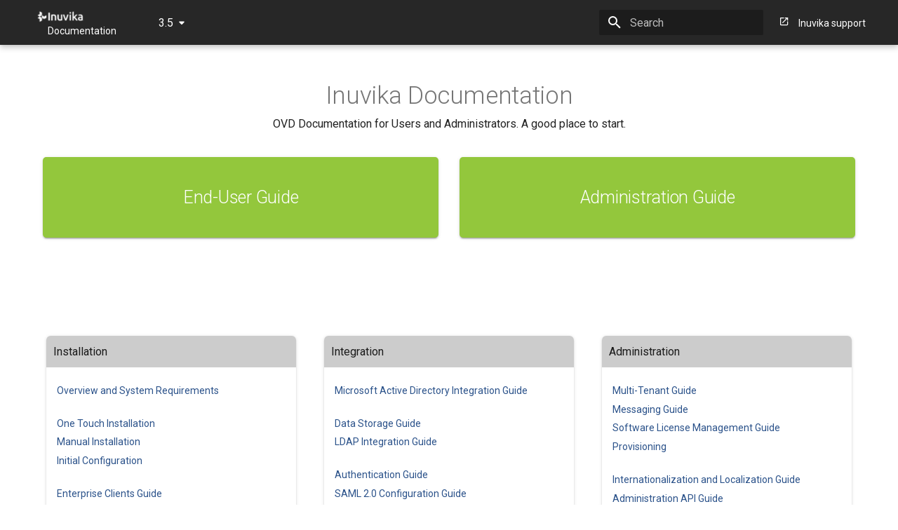

--- FILE ---
content_type: text/html
request_url: https://docs.inuvika.com/
body_size: 655
content:
<!DOCTYPE html>
<html>
<head>
  <meta charset="utf-8">
  <title>Redirecting</title>
  <noscript>
    <meta http-equiv="refresh" content="1; url=3.5/" />
  </noscript>
  <script type="b2ce5a5dd99fba59d1b08ec9-text/javascript">
    window.location.replace(
      "3.5/" + window.location.search + window.location.hash
    );
  </script>
</head>
<body>
  Redirecting to <a href="3.5/">3.5/</a>...
<script src="/cdn-cgi/scripts/7d0fa10a/cloudflare-static/rocket-loader.min.js" data-cf-settings="b2ce5a5dd99fba59d1b08ec9-|49" defer></script><script defer src="https://static.cloudflareinsights.com/beacon.min.js/vcd15cbe7772f49c399c6a5babf22c1241717689176015" integrity="sha512-ZpsOmlRQV6y907TI0dKBHq9Md29nnaEIPlkf84rnaERnq6zvWvPUqr2ft8M1aS28oN72PdrCzSjY4U6VaAw1EQ==" data-cf-beacon='{"version":"2024.11.0","token":"e67ba53234ac431a98b2de76af5db782","server_timing":{"name":{"cfCacheStatus":true,"cfEdge":true,"cfExtPri":true,"cfL4":true,"cfOrigin":true,"cfSpeedBrain":true},"location_startswith":null}}' crossorigin="anonymous"></script>
</body>
</html>


--- FILE ---
content_type: text/html
request_url: https://docs.inuvika.com/3.5/
body_size: 4962
content:

<!doctype html>
<html lang="en" class="no-js">
  <head>
    
      <meta charset="utf-8">
      <meta name="viewport" content="width=device-width,initial-scale=1">
      
      
        <meta name="author" content="Inuvika Inc.">
      
      
        <link rel="canonical" href="https://docs.inuvika.com/3.5/">
      
      
      
        <link rel="next" href="end-user_guide/">
      
      
      <link rel="icon" href="assets-custom/branding/favicon.png">
      <meta name="generator" content="mkdocs-1.6.1, mkdocs-material-9.5.1">
    
    
      
        <title>Inuvika Documentation</title>
      
    
    
      <link rel="stylesheet" href="assets/stylesheets/main.45e1311d.min.css">
      
        
        <link rel="stylesheet" href="assets/stylesheets/palette.06af60db.min.css">
      
      


    
    
      
    
    
      
        
        
        <link rel="preconnect" href="https://fonts.gstatic.com" crossorigin>
        <link rel="stylesheet" href="https://fonts.googleapis.com/css?family=Roboto:300,300i,400,400i,700,700i%7CRoboto+Mono:400,400i,700,700i&display=fallback">
        <style>:root{--md-text-font:"Roboto";--md-code-font:"Roboto Mono"}</style>
      
    
    
      <link rel="stylesheet" href="assets-custom/stylesheets/inuvika.css">
    
      <link rel="stylesheet" href="assets-custom/stylesheets/bootstrap-grid.min.css">
    
    <script type="eac8bb7090e520320b32530e-text/javascript">__md_scope=new URL(".",location),__md_hash=e=>[...e].reduce((e,_)=>(e<<5)-e+_.charCodeAt(0),0),__md_get=(e,_=localStorage,t=__md_scope)=>JSON.parse(_.getItem(t.pathname+"."+e)),__md_set=(e,_,t=localStorage,a=__md_scope)=>{try{t.setItem(a.pathname+"."+e,JSON.stringify(_))}catch(e){}}</script>
    
      
  


  
  

<script id="__analytics" type="eac8bb7090e520320b32530e-text/javascript">function __md_analytics(){function n(){dataLayer.push(arguments)}window.dataLayer=window.dataLayer||[],n("js",new Date),n("config","UA-58302410-1"),document.addEventListener("DOMContentLoaded",function(){document.forms.search&&document.forms.search.query.addEventListener("blur",function(){this.value&&n("event","search",{search_term:this.value})}),document$.subscribe(function(){var a=document.forms.feedback;if(void 0!==a)for(var e of a.querySelectorAll("[type=submit]"))e.addEventListener("click",function(e){e.preventDefault();var t=document.location.pathname,e=this.getAttribute("data-md-value");n("event","feedback",{page:t,data:e}),a.firstElementChild.disabled=!0;e=a.querySelector(".md-feedback__note [data-md-value='"+e+"']");e&&(e.hidden=!1)}),a.hidden=!1}),location$.subscribe(function(e){n("config","UA-58302410-1",{page_path:e.pathname})})});var e=document.createElement("script");e.async=!0,e.src="https://www.googletagmanager.com/gtag/js?id=UA-58302410-1",document.getElementById("__analytics").insertAdjacentElement("afterEnd",e)}</script>
  
    <script type="eac8bb7090e520320b32530e-text/javascript">"undefined"!=typeof __md_analytics&&__md_analytics()</script>
  

    
    
    
  </head>
  
  
    
    
    
    
    
    <body dir="ltr" data-md-color-scheme="inuvika" data-md-color-primary="indigo" data-md-color-accent="indigo">
  
    
    <input class="md-toggle" data-md-toggle="drawer" type="checkbox" id="__drawer" autocomplete="off">
    <input class="md-toggle" data-md-toggle="search" type="checkbox" id="__search" autocomplete="off">
    <label class="md-overlay" for="__drawer"></label>
    <div data-md-component="skip">
      
        
        <a href="#welcome-to-the-inuvika-documentation" class="md-skip">
          Skip to content
        </a>
      
    </div>
    <div data-md-component="announce">
      
    </div>
    
      <div data-md-color-scheme="default" data-md-component="outdated" hidden>
        
      </div>
    
    
      <!-- Determine class according to configuration -->



<!-- Header -->
<header class="md-header" data-md-component="header">
  <nav
    class="md-header__inner md-grid"
    aria-label="header.title"
  >

    <!-- Button to open drawer -->
    
      <!-- hide drawer on homepage -->
    
    <!-- Link to home -->
    <a
      href="."
      title="Inuvika Documentation"
      aria-label="Inuvika Documentation"
      data-md-component="logo"
      class="md-header__button md-logo"
    >
      <div>
        
  <img src="assets-custom/branding/logow_header.png" alt="logo">

        <span class="logo-text">Documentation</span>
      </div>

    </a>

    <!-- Header title -->
    <div class="md-header__title" data-md-component="header-title">
      <div class="md-header__ellipsis">
        <div class="md-header__topic">
          <span class="md-ellipsis">
            <!-- Inuvika Documentation -->
          </span>
        </div>
        <div class="md-header__topic" data-md-component="header-topic">
          <span class="md-ellipsis">
            
              Enterprise Technical Guides
            
          </span>
        </div>
      </div>
    </div>

    <!-- Color palette -->
    

    <!-- Site language selector -->
    

    <!-- Button to open search modal -->
    
      <label class="md-header__button md-icon" for="__search">
        <svg xmlns="http://www.w3.org/2000/svg" viewBox="0 0 24 24"><path d="M9.5 3A6.5 6.5 0 0 1 16 9.5c0 1.61-.59 3.09-1.56 4.23l.27.27h.79l5 5-1.5 1.5-5-5v-.79l-.27-.27A6.516 6.516 0 0 1 9.5 16 6.5 6.5 0 0 1 3 9.5 6.5 6.5 0 0 1 9.5 3m0 2C7 5 5 7 5 9.5S7 14 9.5 14 14 12 14 9.5 12 5 9.5 5Z"/></svg>
      </label>

      <!-- Search interface -->
      <div class="md-search" data-md-component="search" role="dialog">
  <label class="md-search__overlay" for="__search"></label>
  <div class="md-search__inner" role="search">
    <form class="md-search__form" name="search">
      <input type="text" class="md-search__input" name="query" aria-label="Search" placeholder="Search" autocapitalize="off" autocorrect="off" autocomplete="off" spellcheck="false" data-md-component="search-query" required>
      <label class="md-search__icon md-icon" for="__search">
        
        <svg xmlns="http://www.w3.org/2000/svg" viewBox="0 0 24 24"><path d="M9.5 3A6.5 6.5 0 0 1 16 9.5c0 1.61-.59 3.09-1.56 4.23l.27.27h.79l5 5-1.5 1.5-5-5v-.79l-.27-.27A6.516 6.516 0 0 1 9.5 16 6.5 6.5 0 0 1 3 9.5 6.5 6.5 0 0 1 9.5 3m0 2C7 5 5 7 5 9.5S7 14 9.5 14 14 12 14 9.5 12 5 9.5 5Z"/></svg>
        
        <svg xmlns="http://www.w3.org/2000/svg" viewBox="0 0 24 24"><path d="M20 11v2H8l5.5 5.5-1.42 1.42L4.16 12l7.92-7.92L13.5 5.5 8 11h12Z"/></svg>
      </label>
      <nav class="md-search__options" aria-label="Search">
        
        <button type="reset" class="md-search__icon md-icon" title="Clear" aria-label="Clear" tabindex="-1">
          
          <svg xmlns="http://www.w3.org/2000/svg" viewBox="0 0 24 24"><path d="M19 6.41 17.59 5 12 10.59 6.41 5 5 6.41 10.59 12 5 17.59 6.41 19 12 13.41 17.59 19 19 17.59 13.41 12 19 6.41Z"/></svg>
        </button>
      </nav>
      
    </form>
    <div class="md-search__output">
      <div class="md-search__scrollwrap" data-md-scrollfix>
        <div class="md-search-result" data-md-component="search-result">
          <div class="md-search-result__meta">
            Initializing search
          </div>
          <ol class="md-search-result__list" role="presentation"></ol>
        </div>
      </div>
    </div>
  </div>
</div>
    

    <!-- Repository information -->
    
    <div>
      <a
        href="https://www.inuvika.com/support"
        class="md-header__button inuvika-support"
        title="Inuvika support"
      >
          <i class="inuvika-support-icon"><svg xmlns="http://www.w3.org/2000/svg" viewBox="0 0 24 24"><path d="M14 3v2h3.59l-9.83 9.83 1.41 1.41L19 6.41V10h2V3m-2 16H5V5h7V3H5c-1.11 0-2 .89-2 2v14a2 2 0 0 0 2 2h14a2 2 0 0 0 2-2v-7h-2v7Z"/></svg></i>
          <span class="inuvika-support-text">Inuvika support</span>
      </a>
    </div>
  </nav>

  <!-- Navigation tabs (sticky) -->
  
</header>
    
    <div class="md-container" data-md-component="container">
      
      
        
          
            
<nav class="md-tabs" aria-label="Tabs" data-md-component="tabs">
  <div class="md-grid">
    <ul class="md-tabs__list">
      
        
  
  
    
  
  
    <li class="md-tabs__item md-tabs__item--active">
      <a href="." class="md-tabs__link">
        
  
    
  
  Enterprise Technical Guides

      </a>
    </li>
  

      
        
  
  
  
    
    
      
  
  
  
    
    
      <li class="md-tabs__item">
        <a href="end-user_guide/" class="md-tabs__link">
          
  
  TopPages

        </a>
      </li>
    
  

    
  

      
        
  
  
  
    
    
      
  
  
  
    
    
      <li class="md-tabs__item">
        <a href="system_requirements/" class="md-tabs__link">
          
  
  Installation

        </a>
      </li>
    
  

    
  

      
        
  
  
  
    
    
      
  
  
  
    
    
      <li class="md-tabs__item">
        <a href="microsoft_active_directory_integration_guide/" class="md-tabs__link">
          
  
  Integration

        </a>
      </li>
    
  

    
  

      
        
  
  
  
    
    
      
  
  
  
    
    
      <li class="md-tabs__item">
        <a href="multi_tenant_guide/" class="md-tabs__link">
          
  
  Administration

        </a>
      </li>
    
  

    
  

      
    </ul>
  </div>
</nav>
          
        
      
      <main class="md-main" data-md-component="main">
        <div class="md-main__inner md-grid">
          
  
  

          
            <div class="md-content" data-md-component="content">
              <article class="md-content__inner md-typeset">
                
  
    <div class="table">
	<div class="top-pages">
		<div class="row">
			<h1 class="advanced"> Inuvika Documentation</h1>
		</div>
		<div class="subtext-row">
			<p class="subtext">OVD Documentation for Users and Administrators.  A good place to start.</p>
		</div>
		<div class="inuvika-homepage-buttons">
			
				
					<div class="inuvika-homepage-button">
						<a href="end-user_guide/">
							<div class="cat-content">
								<h2 class="button-text">End-User Guide</h2>
							</div>
						</a>
					</div>
				
					<div class="inuvika-homepage-button">
						<a href="administration_guide/">
							<div class="cat-content">
								<h2 class="button-text">Administration Guide</h2>
							</div>
						</a>
					</div>
				
			
		</div>
	</div>

	<div class="vspace"></div>

	<div class="md-nav__list" data-md-scrollfix>
		<div class="inuvika-homepage-cards">
			
				
				
				
			
				
				
				
			
				
				
				
					<div class="inuvika-homepage-card">
						

  <div class="md-nav__item md-nav__item--nested card">
    <label class="card-label" for="nav-3">
      Installation
    </label>
    <nav class="md-nav" data-md-level="1">
      <div class="md-nav__list homepage-list" data-md-scrollfix>
        
        
          
          
          



    
    
        
        
        



    <li class="md-nav__item">
        <a href="system_requirements/" title="Overview and System Requirements" class="md-nav__link page-link">
            Overview and System Requirements
        </a>
    </li>

    
        
        
        



    <div class="subcat-space"></div>
    
    
        
        
        



    <li class="md-nav__item">
        <a href="one-touch_installation/" title="One Touch Installation" class="md-nav__link page-link">
            One Touch Installation
        </a>
    </li>

    
        
        
        



    <li class="md-nav__item">
        <a href="installation_and_configuration_guide/" title="Manual Installation" class="md-nav__link page-link">
            Manual Installation
        </a>
    </li>

    
        
        
        



    <li class="md-nav__item">
        <a href="after_installation_configuration/" title="Initial Configuration" class="md-nav__link page-link">
            Initial Configuration
        </a>
    </li>

    

    
        
        
        



    <div class="subcat-space"></div>
    
    
        
        
        



    <li class="md-nav__item">
        <a href="enterprise_clients_guide/" title="Enterprise Clients Guide" class="md-nav__link page-link">
            Enterprise Clients Guide
        </a>
    </li>

    
        
        
        



    <li class="md-nav__item">
        <a href="session_manager_failover_guide/" title="Session Manager Failover Guide" class="md-nav__link page-link">
            Session Manager Failover Guide
        </a>
    </li>

    

    

        
      </div>
    </nav>
  </div>

					</div>
				
			
				
				
				
					<div class="inuvika-homepage-card">
						

  <div class="md-nav__item md-nav__item--nested card">
    <label class="card-label" for="nav-4">
      Integration
    </label>
    <nav class="md-nav" data-md-level="1">
      <div class="md-nav__list homepage-list" data-md-scrollfix>
        
        
          
          
          



    
    
        
        
        



    <li class="md-nav__item">
        <a href="microsoft_active_directory_integration_guide/" title="Microsoft Active Directory Integration Guide" class="md-nav__link page-link">
            Microsoft Active Directory Integration Guide
        </a>
    </li>

    
        
        
        



    <div class="subcat-space"></div>
    
    
        
        
        



    <li class="md-nav__item">
        <a href="data_storage_guide/" title="Data Storage Guide" class="md-nav__link page-link">
            Data Storage Guide
        </a>
    </li>

    
        
        
        



    <li class="md-nav__item">
        <a href="ldap_integration_guide/" title="LDAP Integration Guide" class="md-nav__link page-link">
            LDAP Integration Guide
        </a>
    </li>

    

    
        
        
        



    <div class="subcat-space"></div>
    
    
        
        
        



    <li class="md-nav__item">
        <a href="authentication_guide/" title="Authentication Guide" class="md-nav__link page-link">
            Authentication Guide
        </a>
    </li>

    
        
        
        



    <li class="md-nav__item">
        <a href="saml_2.0_configuration_guide/" title="SAML 2.0 Configuration Guide" class="md-nav__link page-link">
            SAML 2.0 Configuration Guide
        </a>
    </li>

    

    

        
      </div>
    </nav>
  </div>

					</div>
				
			
				
				
				
					<div class="inuvika-homepage-card">
						

  <div class="md-nav__item md-nav__item--nested card">
    <label class="card-label" for="nav-5">
      Administration
    </label>
    <nav class="md-nav" data-md-level="1">
      <div class="md-nav__list homepage-list" data-md-scrollfix>
        
        
          
          
          



    
    
        
        
        



    <li class="md-nav__item">
        <a href="multi_tenant_guide/" title="Multi-Tenant Guide" class="md-nav__link page-link">
            Multi-Tenant Guide
        </a>
    </li>

    
        
        
        



    <li class="md-nav__item">
        <a href="messaging/" title="Messaging Guide" class="md-nav__link page-link">
            Messaging Guide
        </a>
    </li>

    
        
        
        



    <li class="md-nav__item">
        <a href="software_license_management_guide/" title="Software License Management Guide" class="md-nav__link page-link">
            Software License Management Guide
        </a>
    </li>

    
        
        
        



    <li class="md-nav__item">
        <a href="provisioning/" title="Provisioning" class="md-nav__link page-link">
            Provisioning
        </a>
    </li>

    
        
        
        



    <div class="subcat-space"></div>
    
    
        
        
        



    <li class="md-nav__item">
        <a href="internationalization_and_localization_guide/" title="Internationalization and Localization Guide" class="md-nav__link page-link">
            Internationalization and Localization Guide
        </a>
    </li>

    
        
        
        



    <li class="md-nav__item">
        <a href="administration_api/" title="Administration API Guide" class="md-nav__link page-link">
            Administration API Guide
        </a>
    </li>

    

    

        
      </div>
    </nav>
  </div>

					</div>
				
			
		</div>
	</div>
</div>
  

              </article>
            </div>
          
          
<script type="eac8bb7090e520320b32530e-text/javascript">var target=document.getElementById(location.hash.slice(1));target&&target.name&&(target.checked=target.name.startsWith("__tabbed_"))</script>
        </div>
        
          <button type="button" class="md-top md-icon" data-md-component="top" hidden>
  
  <svg xmlns="http://www.w3.org/2000/svg" viewBox="0 0 24 24"><path d="M13 20h-2V8l-5.5 5.5-1.42-1.42L12 4.16l7.92 7.92-1.42 1.42L13 8v12Z"/></svg>
  Back to top
</button>
        
      </main>
      
        <footer class="md-footer">
  
  <div class="md-footer-meta md-typeset">
    <div class="md-footer-meta__inner md-grid">
      <!-- Copyright and theme information -->
<div class="md-copyright">
    
      <div class="md-copyright__highlight">
        <!-- custom change... -->
        <a href="https://www.inuvika.com/">
          Inuvika.com
        </a>
        | Copyright &copy 2026 Inuvika Inc. all rights reserved
        <!-- ...end-->
      </div>
    
    
  </div>
  
      
    </div>
  </div>
</footer>
      
    </div>
    <div class="md-dialog" data-md-component="dialog">
      <div class="md-dialog__inner md-typeset"></div>
    </div>
    
    
    <script id="__config" type="application/json">{"base": ".", "features": ["toc.integrate", "toc.follow", "navigation.tabs", "navigation.top", "content.code.copy"], "search": "assets/javascripts/workers/search.f886a092.min.js", "translations": {"clipboard.copied": "Copied to clipboard", "clipboard.copy": "Copy to clipboard", "search.result.more.one": "1 more on this page", "search.result.more.other": "# more on this page", "search.result.none": "No matching documents", "search.result.one": "1 matching document", "search.result.other": "# matching documents", "search.result.placeholder": "Type to start searching", "search.result.term.missing": "Missing", "select.version": "Select version"}, "version": {"provider": "mike"}}</script>
    
    
      <script src="assets/javascripts/bundle.d7c377c4.min.js" type="eac8bb7090e520320b32530e-text/javascript"></script>
      
    
  <script src="/cdn-cgi/scripts/7d0fa10a/cloudflare-static/rocket-loader.min.js" data-cf-settings="eac8bb7090e520320b32530e-|49" defer></script><script defer src="https://static.cloudflareinsights.com/beacon.min.js/vcd15cbe7772f49c399c6a5babf22c1241717689176015" integrity="sha512-ZpsOmlRQV6y907TI0dKBHq9Md29nnaEIPlkf84rnaERnq6zvWvPUqr2ft8M1aS28oN72PdrCzSjY4U6VaAw1EQ==" data-cf-beacon='{"version":"2024.11.0","token":"e67ba53234ac431a98b2de76af5db782","server_timing":{"name":{"cfCacheStatus":true,"cfEdge":true,"cfExtPri":true,"cfL4":true,"cfOrigin":true,"cfSpeedBrain":true},"location_startswith":null}}' crossorigin="anonymous"></script>
</body>
</html>

--- FILE ---
content_type: text/css
request_url: https://docs.inuvika.com/3.5/assets-custom/stylesheets/inuvika.css
body_size: 2180
content:
[data-md-color-scheme="inuvika"]{
	/* overrides */
    --md-primary-fg-color:        #272727; /* header fg*/
    --md-footer-bg-color:         #272727; /* footer bg */
	--md-footer-bg-color--dark:   #272727; /*overlay of footer color */
    --md-typeset-a-color:         #2b528a; /* links typeface */
    --md-accent-fg-color:         #2b528a; /* links typeface hover */
    --md-typeset-color:           rgba(0,0,0,.87);

    /* new */
    --md-footer-inuvika-link:     #ffffff; /* first Inuvika occurence in footer*/
    --md-doc-headerlink:          #536dfe; /* heading direct link */
    --md-table-header-bg:         rgba(0,0,0,.54);
    --md-table-header-text:       #ffffff;
	--md-inuvika-green:           #93c73c;
	--md-inuvika-light_grey:      #cccccc;
	--md-inuvika-white:           #ffffff;
	--md-nav-link:                #2b528a;
	--md-toc-passed-links:        rgba(0,0,0,.54);
}

/* HEADER */
/* Position text against logo */
.logo-text {
	position: relative;
	font-size: 14px;
	padding-left: 1.1rem;
	margin-top: -6px;
}

/* prevents logo from hidding on small screen*/
.md-logo{
	display: block !important;

}

/* Inuvika support field */
.inuvika-support {
     font-size: 0.7rem;
 }

.inuvika-support-icon svg{
    display: inline-block;
    margin-right: 10px;
    margin-left: 10px;
    fill: var(--md-table-header-text);
    width: 15px;
    height: 15px;
}

/* FOOTER */

/* First Inuvika word link */
html .md-footer-meta.md-typeset a {
    color: var(--md-footer-inuvika-link);
}

/* NAVIGATION, TABS AND TOC */
/* hiding top navigation bar */
.md-tabs {
    display:none;
}
/* navigation title fixup */
.md-nav__title {
	color: var(--md-typeset-color);
}

/* change color of navigation entries */
.md-nav__link {
	color: var(--md-nav-link);
}

/* colour of navigation items already passed */
.md-nav__link--passed {
	color: var(--md-toc-passed-links);
}

/* fixups of padding */
nav.md-nav{
	padding: 0px !important;
	margin: 0px !important;
}

nav.md-nav:nth-child(1) > ul:nth-child(2){
	padding: 0px;
}

nav.md-nav:nth-child(4) > ul:nth-child(2) {
	overflow: auto;
	padding: 0px;
}

a.md-nav__link:nth-child(3) > span:nth-child(1){
	display:none;
}

.md-nav--secondary {
	border-left: 0px !important;
}

/* DOCS */
/* wrap long headings to more lines
/*(e.g. narrow screen with Administration API: application_usage_for_usergroups_reports_list) */

.md-typeset {
	overflow-wrap: break-word;
}

/* colour of heading links symbol on hover */
.md-typeset .headerlink:hover {
	color: var(--md-doc-headerlink);
}

.md-typeset h5, .md-typeset h6 {
    color: var(--md-typeset-color);
}

.md-typeset :target>.headerlink {
    color: var(--md-doc-headerlink)
}

/* table: header*/
thead {
    background-color: var(--md-table-header-bg);
    color: var(--md-table-header-text);
}

/* table: slower colour transition when hovering over rows */
.md-typeset table:not([class]) tr {
    -webkit-transition: background-color .125s;
    transition: background-color .125s;
}

.md-typeset table:not([class]) th {
	font-weight: 400;
}

/* admonitions */
/* background of icon */
.md-typeset .admonition.note>.admonition-title::before{
    background-color: var(--md-inuvika-green);
}

.md-typeset .admonition.note>.admonition-title{
    background-color: rgba(147,199,60,.35);
}

.md-typeset .admonition.note {
    border-color: var(--md-inuvika-green);
}

/* admonition important linked to tip type */
.md-typeset .admonition.important,
.md-typeset details.important {
  border-color: rgb(0, 189, 164);
}
.md-typeset .important > .admonition-title,
.md-typeset .important > summary {
  background-color: rgba(0, 189, 164, 0.1);
}

.md-typeset .important > .admonition-title::before,
.md-typeset .important > summary::before {
  background-color: #00bfa5;
  -webkit-mask-image: var(--md-admonition-icon--tip);
          mask-image: var(--md-admonition-icon--tip);
}

/* admonition-title fixup for nested list notes */
.admonition-title {
	margin-top:0px !important;
}

/* HOMEPAGE [NEW] */
/* title [NEW] */
.advanced {
	margin:auto !important;
	font-size: 1.75rem !important;
	text-align: center;
}

/* subtitle [NEW] */
.subtext-row {
	margin:auto;
	max-width:600px;
	text-align: center;
}

.subtext {
	margin:auto !important;
	margin-top:5px !important;
	margin-bottom:25px !important;
}

.inuvika-homepage-buttons {
	display: flex;
	flex-wrap: wrap;
}

.inuvika-homepage-button {
	flex: 1;
	min-width:250px;
	margin: 0px 15px 0px 15px;
}

.inuvika-homepage-cards {
	display: flex;
	flex-wrap: wrap;
}
.inuvika-homepage-card {
	flex: 1;
	min-width:250px;
	padding: 0px 10px;
}

/* whitespace between buttons and cards [NEW] */
.vspace {
	height: 120px;
}

/* card [NEW] */
.cat-content {
	margin: 10px 0px;
	background-color: var(--md-inuvika-green);
	border-radius: 5px;
	box-shadow: 0 2px 2px 0 rgba(0,0,0,.14), 0 1px 5px 0 rgba(0,0,0,.12), 0 3px 1px -2px rgba(0,0,0,.2);
	color: var(--md-inuvika-light_grey);
	padding: 40px;
	display: flex;
	justify-content: space-evenly;
}

.button-text {
	margin: 0 !important;
	color: var(--md-inuvika-white) !important
}

.card {
	max-width:500px;
	padding: 0px !important;
	margin:10px;
	min-height: 200px;
	box-shadow: 0 2px 2px 0 rgba(0,0,0,.14), 0 1px 5px 0 rgba(0,0,0,.12), 0 3px 1px -2px rgba(0,0,0,.2);
	border-radius: .3rem;
}

.card-label {
    display: flex;
	background-color:var(--md-inuvika-light_grey);
	padding: 10px;
	border-top-left-radius: 6px;
	border-top-right-radius: 6px;
	cursor: default;
}

.subcat-space {
	height: 20px;
}

.homepage-list {
	padding: 15px;
}

.date-updated{
	font-size: 0.7rem;
	float: right;
}

/* Screen resize overrides */
@media only screen and (min-width: 76.1875em) {
	nav.md-nav:nth-child(4) > div:nth-child(1) > label:nth-child(1) > a:nth-child(1){
		display:none;
	}
	nav.md-nav:nth-child(4) > div:nth-child(1) > label:nth-child(1){
		padding: 0px;
	}
	.md-nav__item--active {
		padding: 0px 0px 0px 12px !important;
	}
	.md-sidebar {
		padding: 0px !important;
	}
}

@media only screen and (max-width: 76.1875em) {
	html .md-nav--primary .md-nav__title {
		background-color: var(--md-primary-fg-color);
		color: var(--md-inuvika-white);
		font-weight: 400;
	}

	html .md-nav--primary .md-nav__title.sidebar-table-content {
		padding: 0rem .8rem 0rem 1rem;
		height: 3rem;
	}

	body > div.md-container > main > div > div.md-sidebar.md-sidebar--primary > div > div > nav > ul > nav > label.md-nav__title.sidebar-table-content-logo {
		display: block !important;
	}

	.md-nav__toggle ~ .md-nav {
		opacity: 1;
		transform: none;
	}

	.inuvika-support-text {
		display: none;
	}

	.md-nav--secondary .md-nav__title {
		box-shadow: none;
		height: 8rem;
	}

	span.md-nav__icon:nth-child(1){
		display:none !important;
	}
}

/* Fixes too much spacing when h1 wrapped in flexbox due to date_updated */
h1 {
    margin-bottom: 0 !important;
}
